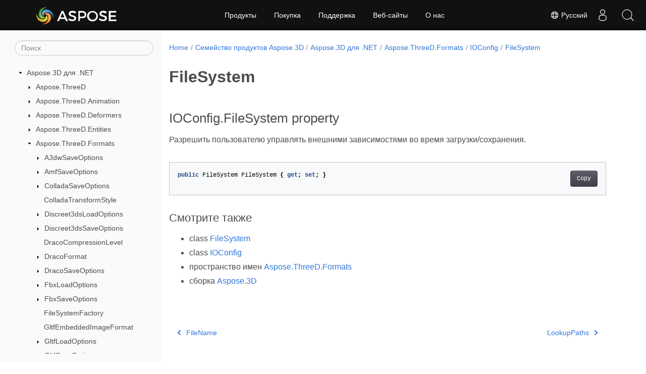

--- FILE ---
content_type: text/html
request_url: https://reference.aspose.com/3d/ru/net/aspose.threed.formats/ioconfig/filesystem/
body_size: 6253
content:
<!doctype html><html lang=ru class=no-js><head><meta charset=utf-8><meta name=viewport content="width=device-width,initial-scale=1,shrink-to-fit=no"><link rel=canonical href=https://reference.aspose.com/3d/ru/net/aspose.threed.formats/ioconfig/filesystem/><link rel=alternate hreflang=en href=https://reference.aspose.com/3d/net/aspose.threed.formats/ioconfig/filesystem/><link rel=alternate hreflang=ru href=https://reference.aspose.com/3d/ru/net/aspose.threed.formats/ioconfig/filesystem/><link rel=alternate hreflang=zh href=https://reference.aspose.com/3d/zh/net/aspose.threed.formats/ioconfig/filesystem/><link rel=alternate hreflang=ar href=https://reference.aspose.com/3d/ar/net/aspose.threed.formats/ioconfig/filesystem/><link rel=alternate hreflang=fr href=https://reference.aspose.com/3d/fr/net/aspose.threed.formats/ioconfig/filesystem/><link rel=alternate hreflang=de href=https://reference.aspose.com/3d/de/net/aspose.threed.formats/ioconfig/filesystem/><link rel=alternate hreflang=it href=https://reference.aspose.com/3d/it/net/aspose.threed.formats/ioconfig/filesystem/><link rel=alternate hreflang=es href=https://reference.aspose.com/3d/es/net/aspose.threed.formats/ioconfig/filesystem/><link rel=alternate hreflang=sv href=https://reference.aspose.com/3d/sv/net/aspose.threed.formats/ioconfig/filesystem/><link rel=alternate hreflang=tr href=https://reference.aspose.com/3d/tr/net/aspose.threed.formats/ioconfig/filesystem/><link rel=alternate hreflang=ja href=https://reference.aspose.com/3d/ja/net/aspose.threed.formats/ioconfig/filesystem/><link rel=alternate hreflang=hi href=https://reference.aspose.com/3d/hi/net/aspose.threed.formats/ioconfig/filesystem/><link rel=alternate hreflang=ko href=https://reference.aspose.com/3d/ko/net/aspose.threed.formats/ioconfig/filesystem/><link rel=alternate hreflang=el href=https://reference.aspose.com/3d/el/net/aspose.threed.formats/ioconfig/filesystem/><link rel=alternate hreflang=id href=https://reference.aspose.com/3d/id/net/aspose.threed.formats/ioconfig/filesystem/><link rel=alternate hreflang=nl href=https://reference.aspose.com/3d/nl/net/aspose.threed.formats/ioconfig/filesystem/><link rel=alternate hreflang=x-default href=https://reference.aspose.com/3d/net/aspose.threed.formats/ioconfig/filesystem/><meta name=generator content="Hugo 0.119.0"><meta name=robots content="index, follow"><link rel=apple-touch-icon sizes=180x180 href=https://cms.admin.containerize.com/templates/asposecloud/images/apple-touch-icon.png><link rel=icon type=image/png sizes=32x32 href=https://cms.admin.containerize.com/templates/asposecloud/images/favicon-32x32.png><link rel=icon type=image/png sizes=16x16 href=https://cms.admin.containerize.com/templates/asposecloud/images/favicon-16x16.png><link rel=mask-icon href=https://cms.admin.containerize.com/templates/asposecloud/images/safari-pinned-tab.svg color=#5bbad5><link rel="shortcut icon" href=https://cms.admin.containerize.com/templates/asposecloud/images/favicon.ico><meta name=msapplication-TileColor content="#2b5797"><meta name=msapplication-config content="https://cms.admin.containerize.com/templates/asposecloud/images/browserconfig.xml"><meta name=theme-color content="#ffffff"><meta name=author content="Aspose"><title>FileSystem |
Справочник по Aspose.3D для .NET API</title><meta name=description content="Разрешить пользователю управлять внешними зависимостями во время загрузки/сохранения."><script type=application/ld+json>{"@context":"http://schema.org","@type":"BreadcrumbList","itemListElement":[{"@type":"ListItem","position":1,"item":{"@id":"https:\/\/reference.aspose.com\/","name":"Справочник по API"}},{"@type":"ListItem","position":2,"item":{"@id":"https:\/\/reference.aspose.com\/3d\/","name":"3d"}},{"@type":"ListItem","position":3,"item":{"@id":"https:\/\/reference.aspose.com\/3d\/ru\/net\/","name":".NET"}},{"@type":"ListItem","position":4,"item":{"@id":"https:\/\/reference.aspose.com\/3d\/ru\/net\/aspose.threed.formats\/","name":"Aspose.threed.formats"}},{"@type":"ListItem","position":5,"item":{"@id":"https:\/\/reference.aspose.com\/3d\/ru\/net\/aspose.threed.formats\/ioconfig\/","name":"Ioconfig"}},{"@type":"ListItem","position":6,"item":{"@id":"https:\/\/reference.aspose.com\/3d\/ru\/net\/aspose.threed.formats\/ioconfig\/filesystem\/","name":"Filesystem"}}]}</script><script type=application/ld+json>{"@context":"http://schema.org/","@type":"SoftwareApplication","name":"Aspose.3d for Net","applicationCategory":"DeveloperApplication","image":["https://www.aspose.cloud/templates/aspose/img/products/3d/aspose_3d-for-net.svg"],"description":"Разрешить пользователю управлять внешними зависимостями во время загрузки\/сохранения.","downloadUrl":"https://releases.aspose.com/3d/net/","releaseNotes":"https://docs.aspose.com/3d/net/release-notes/","operatingSystem":["Windows","Linux","macOS"]}</script><script type=application/ld+json>{"@context":"https://schema.org/","@type":"Article","mainEntityOfPage":{"@type":"WebPage","@id":"https:\/\/reference.aspose.com\/3d\/ru\/net\/aspose.threed.formats\/ioconfig\/filesystem\/"},"headline":"FileSystem","description":"Разрешить пользователю управлять внешними зависимостями во время загрузки\/сохранения.","image":{"@type":"ImageObject","url":"https://www.aspose.cloud/templates/aspose/img/products/3d/aspose_3d-for-net.svg","width":"","height":""},"author":{"@type":"Organization","name":"Aspose Pty Ltd"},"publisher":{"@type":"Organization","name":"Aspose Pty Ltd","logo":{"@type":"ImageObject","url":"https://about.aspose.com/templates/aspose/img/svg/aspose-logo.svg","width":"","height":""}},"datePublished":"2025-10-10","wordCount":"28","articleBody":"[IOConfig.FileSystem property Разрешить пользователю управлять внешними зависимостями во время загрузки\/сохранения. public FileSystem FileSystem { get; set; } Смотрите также class FileSystem class IOConfig пространство имен Aspose.ThreeD.Formats сборка Aspose.3D]"}</script><script type=application/ld+json>{"@context":"https://schema.org","@type":"Organization","name":"Aspose Pty. Ltd.","url":"https://www.aspose.com","logo":"https://about.aspose.com/templates/aspose/img/svg/aspose-logo.svg","alternateName":"Aspose","sameAs":["https://www.facebook.com/Aspose/","https://twitter.com/Aspose","https://www.youtube.com/user/AsposeVideo","https://www.linkedin.com/company/aspose","https://stackoverflow.com/questions/tagged/aspose","https://aspose.quora.com/","https://aspose.github.io/"],"contactPoint":[{"@type":"ContactPoint","telephone":"+1 903 306 1676","contactType":"sales","areaServed":"US","availableLanguage":"en"},{"@type":"ContactPoint","telephone":"+44 141 628 8900","contactType":"sales","areaServed":"GB","availableLanguage":"en"},{"@type":"ContactPoint","telephone":"+61 2 8006 6987","contactType":"sales","areaServed":"AU","availableLanguage":"en"}]}</script><script type=application/ld+json>{"@context":"https://schema.org","@type":"WebSite","url":"https://www.aspose.com","sameAs":["https://search.aspose.com","https://docs.aspose.com","https://blog.aspose.com","https://forum.aspose.com","https://products.aspose.com","https://about.aspose.com","https://purchase.aspose.com","https://reference.aspose.com"],"potentialAction":{"@type":"SearchAction","target":"https://search.aspose.com/search/?q={search_term_string}","query-input":"required name=search_term_string"}}</script><meta itemprop=name content="FileSystem"><meta itemprop=description content="Разрешить пользователю управлять внешними зависимостями во время загрузки/сохранения."><script>(function(e,t,n,s,o){e[s]=e[s]||[],e[s].push({"gtm.start":(new Date).getTime(),event:"gtm.js"});var a=t.getElementsByTagName(n)[0],i=t.createElement(n),r=s!="dataLayer"?"&l="+s:"";i.async=!0,i.src="https://www.googletagmanager.com/gtm.js?id="+o+r,a.parentNode.insertBefore(i,a)})(window,document,"script","dataLayer","GTM-NJMHSH")</script><meta property="og:title" content="FileSystem"><meta property="og:description" content="Разрешить пользователю управлять внешними зависимостями во время загрузки/сохранения."><meta property="og:type" content="website"><meta property="og:url" content="https://reference.aspose.com/3d/ru/net/aspose.threed.formats/ioconfig/filesystem/"><link rel=preload href=/3d/scss/main.min.20400877947e2956c31df4f46ebaf81d593c09123b51be8e47950d6b69f9308c.css as=style><link href=/3d/scss/main.min.20400877947e2956c31df4f46ebaf81d593c09123b51be8e47950d6b69f9308c.css rel=stylesheet integrity><link href=/3d/scss/_code-block.min.850cff2ee102b37a8b0912358fa59fa02fa35dbf562c460ce05c402a5b6709c0.css rel=stylesheet integrity><link href=/3d/css/locale.min.css rel=stylesheet></head><body class=td-section><noscript><iframe src="https://www.googletagmanager.com/ns.html?id=GTM-NJMHSH" height=0 width=0 style=display:none;visibility:hidden></iframe></noscript><div class="container-fluid td-outer"><div class=td-main><div class="row flex-xl-nowrap min-height-main-content"><div id=left-side-bar-menu class="split td-sidebar d-print-none col-12 col-md-3 col-xl-3"><div id=td-sidebar-menu class="add-scroll td-sidebar__inner"><form class="td-sidebar__search d-flex align-items-center"><input type=text id=internalSearch class="form-control td-search-input" placeholder=Поиск aria-label=Поиск autocomplete=off data-index=reference.aspose.com>
<button class="btn btn-link td-sidebar__toggle d-md-none p-0 ml-3 fa fa-bars" type=button data-toggle=collapse data-target=#td-section-nav aria-controls=td-docs-nav aria-expanded=false aria-label="Toggle section navigation"></button></form><nav class="td-sidebar-nav pt-2 pl-4 collapse" id=td-section-nav><div class="nav-item dropdown d-block d-lg-none"><a class="nav-link dropdown-toggle" href=# id=navbarDropdown role=button data-toggle=dropdown aria-haspopup=true aria-expanded=false>Русский</a><div class=dropdown-menu aria-labelledby=navbarDropdownMenuLink><a class=dropdown-item href=/3d/net/aspose.threed.formats/ioconfig/filesystem/>English</a><a class=dropdown-item href=/3d/zh/net/aspose.threed.formats/ioconfig/filesystem/>简体中文</a><a class=dropdown-item href=/3d/ar/net/aspose.threed.formats/ioconfig/filesystem/>عربي</a><a class=dropdown-item href=/3d/fr/net/aspose.threed.formats/ioconfig/filesystem/>Français</a><a class=dropdown-item href=/3d/de/net/aspose.threed.formats/ioconfig/filesystem/>Deutsch</a><a class=dropdown-item href=/3d/it/net/aspose.threed.formats/ioconfig/filesystem/>Italiano</a><a class=dropdown-item href=/3d/es/net/aspose.threed.formats/ioconfig/filesystem/>Español</a><a class=dropdown-item href=/3d/sv/net/aspose.threed.formats/ioconfig/filesystem/>Svenska</a><a class=dropdown-item href=/3d/tr/net/aspose.threed.formats/ioconfig/filesystem/>Türkçe</a><a class=dropdown-item href=/3d/ja/net/aspose.threed.formats/ioconfig/filesystem/>日本語</a><a class=dropdown-item href=/3d/hi/net/aspose.threed.formats/ioconfig/filesystem/>हिन्दी</a><a class=dropdown-item href=/3d/ko/net/aspose.threed.formats/ioconfig/filesystem/> 한국인</a><a class=dropdown-item href=/3d/el/net/aspose.threed.formats/ioconfig/filesystem/> Ελληνικά</a><a class=dropdown-item href=/3d/id/net/aspose.threed.formats/ioconfig/filesystem/>Indonesian</a><a class=dropdown-item href=/3d/nl/net/aspose.threed.formats/ioconfig/filesystem/>Nederlands</a></div></div><ul class=td-sidebar-nav__section><li class=td-sidebar-nav__section-title><img src=/3d/icons/caret-down.svg alt=caret-down class="icon open-icon" width=10px height=10px><a href=/3d/ru/net/ class="align-left pl-0 pr-2td-sidebar-link td-sidebar-link__section">Aspose.3D для .NET</a></li><ul><li id=id_3drunet><ul class=td-sidebar-nav__section><li class=td-sidebar-nav__section-title><img src=/3d/icons/caret-down.svg alt=caret-closed class="icon closed-icon" width=10px height=10px><a href=/3d/ru/net/aspose.threed/ class="align-left pl-0 pr-2collapsedtd-sidebar-link td-sidebar-link__section">Aspose.ThreeD</a></li><ul><li id=id_3drunetasposethreed></li></ul></ul><ul class=td-sidebar-nav__section><li class=td-sidebar-nav__section-title><img src=/3d/icons/caret-down.svg alt=caret-closed class="icon closed-icon" width=10px height=10px><a href=/3d/ru/net/aspose.threed.animation/ class="align-left pl-0 pr-2collapsedtd-sidebar-link td-sidebar-link__section">Aspose.ThreeD.Animation</a></li><ul><li id=id_3drunetasposethreedanimation></li></ul></ul><ul class=td-sidebar-nav__section><li class=td-sidebar-nav__section-title><img src=/3d/icons/caret-down.svg alt=caret-closed class="icon closed-icon" width=10px height=10px><a href=/3d/ru/net/aspose.threed.deformers/ class="align-left pl-0 pr-2collapsedtd-sidebar-link td-sidebar-link__section">Aspose.ThreeD.Deformers</a></li><ul><li id=id_3drunetasposethreeddeformers></li></ul></ul><ul class=td-sidebar-nav__section><li class=td-sidebar-nav__section-title><img src=/3d/icons/caret-down.svg alt=caret-closed class="icon closed-icon" width=10px height=10px><a href=/3d/ru/net/aspose.threed.entities/ class="align-left pl-0 pr-2collapsedtd-sidebar-link td-sidebar-link__section">Aspose.ThreeD.Entities</a></li><ul><li id=id_3drunetasposethreedentities></li></ul></ul><ul class=td-sidebar-nav__section><li class=td-sidebar-nav__section-title><img src=/3d/icons/caret-down.svg alt=caret-down class="icon open-icon" width=10px height=10px><a href=/3d/ru/net/aspose.threed.formats/ class="align-left pl-0 pr-2td-sidebar-link td-sidebar-link__section">Aspose.ThreeD.Formats</a></li><ul><li id=id_3drunetasposethreedformats><ul class=td-sidebar-nav__section><li class=td-sidebar-nav__section-title><img src=/3d/icons/caret-down.svg alt=caret-closed class="icon closed-icon" width=10px height=10px><a href=/3d/ru/net/aspose.threed.formats/a3dwsaveoptions/ class="align-left pl-0 pr-2collapsedtd-sidebar-link td-sidebar-link__section">A3dwSaveOptions</a></li><ul><li id=id_3drunetasposethreedformatsa3dwsaveoptions></li></ul></ul><ul class=td-sidebar-nav__section><li class=td-sidebar-nav__section-title><img src=/3d/icons/caret-down.svg alt=caret-closed class="icon closed-icon" width=10px height=10px><a href=/3d/ru/net/aspose.threed.formats/amfsaveoptions/ class="align-left pl-0 pr-2collapsedtd-sidebar-link td-sidebar-link__section">AmfSaveOptions</a></li><ul><li id=id_3drunetasposethreedformatsamfsaveoptions></li></ul></ul><ul class=td-sidebar-nav__section><li class=td-sidebar-nav__section-title><img src=/3d/icons/caret-down.svg alt=caret-closed class="icon closed-icon" width=10px height=10px><a href=/3d/ru/net/aspose.threed.formats/colladasaveoptions/ class="align-left pl-0 pr-2collapsedtd-sidebar-link td-sidebar-link__section">ColladaSaveOptions</a></li><ul><li id=id_3drunetasposethreedformatscolladasaveoptions></li></ul></ul><ul class=td-sidebar-nav__section><li class=td-sidebar-nav__section-title><div class="icon space-without-icon"></div><a href=/3d/ru/net/aspose.threed.formats/colladatransformstyle/ class="align-left pl-0 pr-2collapsedtd-sidebar-link td-sidebar-link__section">ColladaTransformStyle</a></li><ul><li id=id_3drunetasposethreedformatscolladatransformstyle></li></ul></ul><ul class=td-sidebar-nav__section><li class=td-sidebar-nav__section-title><img src=/3d/icons/caret-down.svg alt=caret-closed class="icon closed-icon" width=10px height=10px><a href=/3d/ru/net/aspose.threed.formats/discreet3dsloadoptions/ class="align-left pl-0 pr-2collapsedtd-sidebar-link td-sidebar-link__section">Discreet3dsLoadOptions</a></li><ul><li id=id_3drunetasposethreedformatsdiscreet3dsloadoptions></li></ul></ul><ul class=td-sidebar-nav__section><li class=td-sidebar-nav__section-title><img src=/3d/icons/caret-down.svg alt=caret-closed class="icon closed-icon" width=10px height=10px><a href=/3d/ru/net/aspose.threed.formats/discreet3dssaveoptions/ class="align-left pl-0 pr-2collapsedtd-sidebar-link td-sidebar-link__section">Discreet3dsSaveOptions</a></li><ul><li id=id_3drunetasposethreedformatsdiscreet3dssaveoptions></li></ul></ul><ul class=td-sidebar-nav__section><li class=td-sidebar-nav__section-title><div class="icon space-without-icon"></div><a href=/3d/ru/net/aspose.threed.formats/dracocompressionlevel/ class="align-left pl-0 pr-2collapsedtd-sidebar-link td-sidebar-link__section">DracoCompressionLevel</a></li><ul><li id=id_3drunetasposethreedformatsdracocompressionlevel></li></ul></ul><ul class=td-sidebar-nav__section><li class=td-sidebar-nav__section-title><img src=/3d/icons/caret-down.svg alt=caret-closed class="icon closed-icon" width=10px height=10px><a href=/3d/ru/net/aspose.threed.formats/dracoformat/ class="align-left pl-0 pr-2collapsedtd-sidebar-link td-sidebar-link__section">DracoFormat</a></li><ul><li id=id_3drunetasposethreedformatsdracoformat></li></ul></ul><ul class=td-sidebar-nav__section><li class=td-sidebar-nav__section-title><img src=/3d/icons/caret-down.svg alt=caret-closed class="icon closed-icon" width=10px height=10px><a href=/3d/ru/net/aspose.threed.formats/dracosaveoptions/ class="align-left pl-0 pr-2collapsedtd-sidebar-link td-sidebar-link__section">DracoSaveOptions</a></li><ul><li id=id_3drunetasposethreedformatsdracosaveoptions></li></ul></ul><ul class=td-sidebar-nav__section><li class=td-sidebar-nav__section-title><img src=/3d/icons/caret-down.svg alt=caret-closed class="icon closed-icon" width=10px height=10px><a href=/3d/ru/net/aspose.threed.formats/fbxloadoptions/ class="align-left pl-0 pr-2collapsedtd-sidebar-link td-sidebar-link__section">FbxLoadOptions</a></li><ul><li id=id_3drunetasposethreedformatsfbxloadoptions></li></ul></ul><ul class=td-sidebar-nav__section><li class=td-sidebar-nav__section-title><img src=/3d/icons/caret-down.svg alt=caret-closed class="icon closed-icon" width=10px height=10px><a href=/3d/ru/net/aspose.threed.formats/fbxsaveoptions/ class="align-left pl-0 pr-2collapsedtd-sidebar-link td-sidebar-link__section">FbxSaveOptions</a></li><ul><li id=id_3drunetasposethreedformatsfbxsaveoptions></li></ul></ul><ul class=td-sidebar-nav__section><li class=td-sidebar-nav__section-title><div class="icon space-without-icon"></div><a href=/3d/ru/net/aspose.threed.formats/filesystemfactory/ class="align-left pl-0 pr-2collapsedtd-sidebar-link td-sidebar-link__section">FileSystemFactory</a></li><ul><li id=id_3drunetasposethreedformatsfilesystemfactory></li></ul></ul><ul class=td-sidebar-nav__section><li class=td-sidebar-nav__section-title><div class="icon space-without-icon"></div><a href=/3d/ru/net/aspose.threed.formats/gltfembeddedimageformat/ class="align-left pl-0 pr-2collapsedtd-sidebar-link td-sidebar-link__section">GltfEmbeddedImageFormat</a></li><ul><li id=id_3drunetasposethreedformatsgltfembeddedimageformat></li></ul></ul><ul class=td-sidebar-nav__section><li class=td-sidebar-nav__section-title><img src=/3d/icons/caret-down.svg alt=caret-closed class="icon closed-icon" width=10px height=10px><a href=/3d/ru/net/aspose.threed.formats/gltfloadoptions/ class="align-left pl-0 pr-2collapsedtd-sidebar-link td-sidebar-link__section">GltfLoadOptions</a></li><ul><li id=id_3drunetasposethreedformatsgltfloadoptions></li></ul></ul><ul class=td-sidebar-nav__section><li class=td-sidebar-nav__section-title><img src=/3d/icons/caret-down.svg alt=caret-closed class="icon closed-icon" width=10px height=10px><a href=/3d/ru/net/aspose.threed.formats/gltfsaveoptions/ class="align-left pl-0 pr-2collapsedtd-sidebar-link td-sidebar-link__section">GltfSaveOptions</a></li><ul><li id=id_3drunetasposethreedformatsgltfsaveoptions></li></ul></ul><ul class=td-sidebar-nav__section><li class=td-sidebar-nav__section-title><img src=/3d/icons/caret-down.svg alt=caret-closed class="icon closed-icon" width=10px height=10px><a href=/3d/ru/net/aspose.threed.formats/html5saveoptions/ class="align-left pl-0 pr-2collapsedtd-sidebar-link td-sidebar-link__section">Html5SaveOptions</a></li><ul><li id=id_3drunetasposethreedformatshtml5saveoptions></li></ul></ul><ul class=td-sidebar-nav__section><li class=td-sidebar-nav__section-title><img src=/3d/icons/caret-down.svg alt=caret-down class="icon open-icon" width=10px height=10px><a href=/3d/ru/net/aspose.threed.formats/ioconfig/ class="align-left pl-0 pr-2td-sidebar-link td-sidebar-link__section">IOConfig</a></li><ul><li id=id_3drunetasposethreedformatsioconfig><ul class=td-sidebar-nav__section><li class=td-sidebar-nav__section-title><div class="icon space-without-icon"></div><a href=/3d/ru/net/aspose.threed.formats/ioconfig/encoding/ class="align-left pl-0 pr-2collapsedtd-sidebar-link td-sidebar-link__section">Encoding</a></li><ul><li id=id_3drunetasposethreedformatsioconfigencoding></li></ul></ul><ul class=td-sidebar-nav__section><li class=td-sidebar-nav__section-title><div class="icon space-without-icon"></div><a href=/3d/ru/net/aspose.threed.formats/ioconfig/fileformat/ class="align-left pl-0 pr-2collapsedtd-sidebar-link td-sidebar-link__section">FileFormat</a></li><ul><li id=id_3drunetasposethreedformatsioconfigfileformat></li></ul></ul><ul class=td-sidebar-nav__section><li class=td-sidebar-nav__section-title><div class="icon space-without-icon"></div><a href=/3d/ru/net/aspose.threed.formats/ioconfig/filename/ class="align-left pl-0 pr-2collapsedtd-sidebar-link td-sidebar-link__section">FileName</a></li><ul><li id=id_3drunetasposethreedformatsioconfigfilename></li></ul></ul><ul class=td-sidebar-nav__section><li class=td-sidebar-nav__section-title><div class="icon space-without-icon"></div><a href=/3d/ru/net/aspose.threed.formats/ioconfig/filesystem/ class="align-left pl-0 pr-2collapsed activetd-sidebar-link td-sidebar-link__section">FileSystem</a></li><ul><li id=id_3drunetasposethreedformatsioconfigfilesystem></li></ul></ul><ul class=td-sidebar-nav__section><li class=td-sidebar-nav__section-title><div class="icon space-without-icon"></div><a href=/3d/ru/net/aspose.threed.formats/ioconfig/lookuppaths/ class="align-left pl-0 pr-2collapsedtd-sidebar-link td-sidebar-link__section">LookupPaths</a></li><ul><li id=id_3drunetasposethreedformatsioconfiglookuppaths></li></ul></ul><ul class=td-sidebar-nav__section><li class=td-sidebar-nav__section-title><div class="icon space-without-icon"></div><a href=/3d/ru/net/aspose.threed.formats/ioconfig/filesystemfactory/ class="align-left pl-0 pr-2collapsedtd-sidebar-link td-sidebar-link__section">FileSystemFactory</a></li><ul><li id=id_3drunetasposethreedformatsioconfigfilesystemfactory></li></ul></ul></li></ul></ul><ul class=td-sidebar-nav__section><li class=td-sidebar-nav__section-title><div class="icon space-without-icon"></div><a href=/3d/ru/net/aspose.threed.formats/loadoptions/ class="align-left pl-0 pr-2collapsedtd-sidebar-link td-sidebar-link__section">LoadOptions</a></li><ul><li id=id_3drunetasposethreedformatsloadoptions></li></ul></ul><ul class=td-sidebar-nav__section><li class=td-sidebar-nav__section-title><div class="icon space-without-icon"></div><a href=/3d/ru/net/aspose.threed.formats/materialconverter/ class="align-left pl-0 pr-2collapsedtd-sidebar-link td-sidebar-link__section">MaterialConverter</a></li><ul><li id=id_3drunetasposethreedformatsmaterialconverter></li></ul></ul><ul class=td-sidebar-nav__section><li class=td-sidebar-nav__section-title><img src=/3d/icons/caret-down.svg alt=caret-closed class="icon closed-icon" width=10px height=10px><a href=/3d/ru/net/aspose.threed.formats/objloadoptions/ class="align-left pl-0 pr-2collapsedtd-sidebar-link td-sidebar-link__section">ObjLoadOptions</a></li><ul><li id=id_3drunetasposethreedformatsobjloadoptions></li></ul></ul><ul class=td-sidebar-nav__section><li class=td-sidebar-nav__section-title><img src=/3d/icons/caret-down.svg alt=caret-closed class="icon closed-icon" width=10px height=10px><a href=/3d/ru/net/aspose.threed.formats/objsaveoptions/ class="align-left pl-0 pr-2collapsedtd-sidebar-link td-sidebar-link__section">ObjSaveOptions</a></li><ul><li id=id_3drunetasposethreedformatsobjsaveoptions></li></ul></ul><ul class=td-sidebar-nav__section><li class=td-sidebar-nav__section-title><img src=/3d/icons/caret-down.svg alt=caret-closed class="icon closed-icon" width=10px height=10px><a href=/3d/ru/net/aspose.threed.formats/pdfformat/ class="align-left pl-0 pr-2collapsedtd-sidebar-link td-sidebar-link__section">PdfFormat</a></li><ul><li id=id_3drunetasposethreedformatspdfformat></li></ul></ul><ul class=td-sidebar-nav__section><li class=td-sidebar-nav__section-title><div class="icon space-without-icon"></div><a href=/3d/ru/net/aspose.threed.formats/pdflightingscheme/ class="align-left pl-0 pr-2collapsedtd-sidebar-link td-sidebar-link__section">PdfLightingScheme</a></li><ul><li id=id_3drunetasposethreedformatspdflightingscheme></li></ul></ul><ul class=td-sidebar-nav__section><li class=td-sidebar-nav__section-title><img src=/3d/icons/caret-down.svg alt=caret-closed class="icon closed-icon" width=10px height=10px><a href=/3d/ru/net/aspose.threed.formats/pdfloadoptions/ class="align-left pl-0 pr-2collapsedtd-sidebar-link td-sidebar-link__section">PdfLoadOptions</a></li><ul><li id=id_3drunetasposethreedformatspdfloadoptions></li></ul></ul><ul class=td-sidebar-nav__section><li class=td-sidebar-nav__section-title><div class="icon space-without-icon"></div><a href=/3d/ru/net/aspose.threed.formats/pdfrendermode/ class="align-left pl-0 pr-2collapsedtd-sidebar-link td-sidebar-link__section">PdfRenderMode</a></li><ul><li id=id_3drunetasposethreedformatspdfrendermode></li></ul></ul><ul class=td-sidebar-nav__section><li class=td-sidebar-nav__section-title><img src=/3d/icons/caret-down.svg alt=caret-closed class="icon closed-icon" width=10px height=10px><a href=/3d/ru/net/aspose.threed.formats/pdfsaveoptions/ class="align-left pl-0 pr-2collapsedtd-sidebar-link td-sidebar-link__section">PdfSaveOptions</a></li><ul><li id=id_3drunetasposethreedformatspdfsaveoptions></li></ul></ul><ul class=td-sidebar-nav__section><li class=td-sidebar-nav__section-title><img src=/3d/icons/caret-down.svg alt=caret-closed class="icon closed-icon" width=10px height=10px><a href=/3d/ru/net/aspose.threed.formats/plyformat/ class="align-left pl-0 pr-2collapsedtd-sidebar-link td-sidebar-link__section">PlyFormat</a></li><ul><li id=id_3drunetasposethreedformatsplyformat></li></ul></ul><ul class=td-sidebar-nav__section><li class=td-sidebar-nav__section-title><img src=/3d/icons/caret-down.svg alt=caret-closed class="icon closed-icon" width=10px height=10px><a href=/3d/ru/net/aspose.threed.formats/plyloadoptions/ class="align-left pl-0 pr-2collapsedtd-sidebar-link td-sidebar-link__section">PlyLoadOptions</a></li><ul><li id=id_3drunetasposethreedformatsplyloadoptions></li></ul></ul><ul class=td-sidebar-nav__section><li class=td-sidebar-nav__section-title><img src=/3d/icons/caret-down.svg alt=caret-closed class="icon closed-icon" width=10px height=10px><a href=/3d/ru/net/aspose.threed.formats/plysaveoptions/ class="align-left pl-0 pr-2collapsedtd-sidebar-link td-sidebar-link__section">PlySaveOptions</a></li><ul><li id=id_3drunetasposethreedformatsplysaveoptions></li></ul></ul><ul class=td-sidebar-nav__section><li class=td-sidebar-nav__section-title><img src=/3d/icons/caret-down.svg alt=caret-closed class="icon closed-icon" width=10px height=10px><a href=/3d/ru/net/aspose.threed.formats/rvmformat/ class="align-left pl-0 pr-2collapsedtd-sidebar-link td-sidebar-link__section">RvmFormat</a></li><ul><li id=id_3drunetasposethreedformatsrvmformat></li></ul></ul><ul class=td-sidebar-nav__section><li class=td-sidebar-nav__section-title><img src=/3d/icons/caret-down.svg alt=caret-closed class="icon closed-icon" width=10px height=10px><a href=/3d/ru/net/aspose.threed.formats/rvmloadoptions/ class="align-left pl-0 pr-2collapsedtd-sidebar-link td-sidebar-link__section">RvmLoadOptions</a></li><ul><li id=id_3drunetasposethreedformatsrvmloadoptions></li></ul></ul><ul class=td-sidebar-nav__section><li class=td-sidebar-nav__section-title><img src=/3d/icons/caret-down.svg alt=caret-closed class="icon closed-icon" width=10px height=10px><a href=/3d/ru/net/aspose.threed.formats/rvmsaveoptions/ class="align-left pl-0 pr-2collapsedtd-sidebar-link td-sidebar-link__section">RvmSaveOptions</a></li><ul><li id=id_3drunetasposethreedformatsrvmsaveoptions></li></ul></ul><ul class=td-sidebar-nav__section><li class=td-sidebar-nav__section-title><div class="icon space-without-icon"></div><a href=/3d/ru/net/aspose.threed.formats/saveoptions/ class="align-left pl-0 pr-2collapsedtd-sidebar-link td-sidebar-link__section">SaveOptions</a></li><ul><li id=id_3drunetasposethreedformatssaveoptions></li></ul></ul><ul class=td-sidebar-nav__section><li class=td-sidebar-nav__section-title><img src=/3d/icons/caret-down.svg alt=caret-closed class="icon closed-icon" width=10px height=10px><a href=/3d/ru/net/aspose.threed.formats/stlloadoptions/ class="align-left pl-0 pr-2collapsedtd-sidebar-link td-sidebar-link__section">StlLoadOptions</a></li><ul><li id=id_3drunetasposethreedformatsstlloadoptions></li></ul></ul><ul class=td-sidebar-nav__section><li class=td-sidebar-nav__section-title><img src=/3d/icons/caret-down.svg alt=caret-closed class="icon closed-icon" width=10px height=10px><a href=/3d/ru/net/aspose.threed.formats/stlsaveoptions/ class="align-left pl-0 pr-2collapsedtd-sidebar-link td-sidebar-link__section">StlSaveOptions</a></li><ul><li id=id_3drunetasposethreedformatsstlsaveoptions></li></ul></ul><ul class=td-sidebar-nav__section><li class=td-sidebar-nav__section-title><img src=/3d/icons/caret-down.svg alt=caret-closed class="icon closed-icon" width=10px height=10px><a href=/3d/ru/net/aspose.threed.formats/u3dloadoptions/ class="align-left pl-0 pr-2collapsedtd-sidebar-link td-sidebar-link__section">U3dLoadOptions</a></li><ul><li id=id_3drunetasposethreedformatsu3dloadoptions></li></ul></ul><ul class=td-sidebar-nav__section><li class=td-sidebar-nav__section-title><img src=/3d/icons/caret-down.svg alt=caret-closed class="icon closed-icon" width=10px height=10px><a href=/3d/ru/net/aspose.threed.formats/u3dsaveoptions/ class="align-left pl-0 pr-2collapsedtd-sidebar-link td-sidebar-link__section">U3dSaveOptions</a></li><ul><li id=id_3drunetasposethreedformatsu3dsaveoptions></li></ul></ul><ul class=td-sidebar-nav__section><li class=td-sidebar-nav__section-title><img src=/3d/icons/caret-down.svg alt=caret-closed class="icon closed-icon" width=10px height=10px><a href=/3d/ru/net/aspose.threed.formats/usdsaveoptions/ class="align-left pl-0 pr-2collapsedtd-sidebar-link td-sidebar-link__section">UsdSaveOptions</a></li><ul><li id=id_3drunetasposethreedformatsusdsaveoptions></li></ul></ul><ul class=td-sidebar-nav__section><li class=td-sidebar-nav__section-title><img src=/3d/icons/caret-down.svg alt=caret-closed class="icon closed-icon" width=10px height=10px><a href=/3d/ru/net/aspose.threed.formats/xloadoptions/ class="align-left pl-0 pr-2collapsedtd-sidebar-link td-sidebar-link__section">XLoadOptions</a></li><ul><li id=id_3drunetasposethreedformatsxloadoptions></li></ul></ul></li></ul></ul><ul class=td-sidebar-nav__section><li class=td-sidebar-nav__section-title><img src=/3d/icons/caret-down.svg alt=caret-closed class="icon closed-icon" width=10px height=10px><a href=/3d/ru/net/aspose.threed.profiles/ class="align-left pl-0 pr-2collapsedtd-sidebar-link td-sidebar-link__section">Aspose.ThreeD.Profiles</a></li><ul><li id=id_3drunetasposethreedprofiles></li></ul></ul><ul class=td-sidebar-nav__section><li class=td-sidebar-nav__section-title><img src=/3d/icons/caret-down.svg alt=caret-closed class="icon closed-icon" width=10px height=10px><a href=/3d/ru/net/aspose.threed.render/ class="align-left pl-0 pr-2collapsedtd-sidebar-link td-sidebar-link__section">Aspose.ThreeD.Render</a></li><ul><li id=id_3drunetasposethreedrender></li></ul></ul><ul class=td-sidebar-nav__section><li class=td-sidebar-nav__section-title><img src=/3d/icons/caret-down.svg alt=caret-closed class="icon closed-icon" width=10px height=10px><a href=/3d/ru/net/aspose.threed.shading/ class="align-left pl-0 pr-2collapsedtd-sidebar-link td-sidebar-link__section">Aspose.ThreeD.Shading</a></li><ul><li id=id_3drunetasposethreedshading></li></ul></ul><ul class=td-sidebar-nav__section><li class=td-sidebar-nav__section-title><img src=/3d/icons/caret-down.svg alt=caret-closed class="icon closed-icon" width=10px height=10px><a href=/3d/ru/net/aspose.threed.utilities/ class="align-left pl-0 pr-2collapsedtd-sidebar-link td-sidebar-link__section">Aspose.ThreeD.Utilities</a></li><ul><li id=id_3drunetasposethreedutilities></li></ul></ul></li></ul></ul></nav><div id=sidebar-resizer class="ui-resizable-handle ui-resizable-e"></div></div></div><div id=right-side class="split col-12 col-md-9 col-xl-9"><div class=row><main id=main-content class="col-12 col-md-12 col-xl-12" role=main><nav aria-label=breadcrumb class="d-none d-md-block d-print-none"><ol class="breadcrumb spb-1"><li class=breadcrumb-item><a href=/>Home</a></li><li class=breadcrumb-item><a href=/3d/ru/>Семейство продуктов Aspose.3D</a></li><li class=breadcrumb-item><a href=/3d/ru/net/>Aspose.3D для .NET</a></li><li class=breadcrumb-item><a href=/3d/ru/net/aspose.threed.formats/>Aspose.ThreeD.Formats</a></li><li class=breadcrumb-item><a href=/3d/ru/net/aspose.threed.formats/ioconfig/>IOConfig</a></li><li class="breadcrumb-item active" aria-current=page><a href=/3d/ru/net/aspose.threed.formats/ioconfig/filesystem/>FileSystem</a></li></ol></nav><div class=td-content><h1>FileSystem</h1><h2 id=ioconfigfilesystem-property>IOConfig.FileSystem property</h2><p>Разрешить пользователю управлять внешними зависимостями во время загрузки/сохранения.</p><div class=highlight><pre tabindex=0 class=chroma><code class=language-csharp data-lang=csharp><span class=line><span class=cl><span class=kd>public</span> <span class=n>FileSystem</span> <span class=n>FileSystem</span> <span class=p>{</span> <span class=k>get</span><span class=p>;</span> <span class=k>set</span><span class=p>;</span> <span class=p>}</span>
</span></span></code></pre></div><h3 id=смотрите-также>Смотрите также</h3><ul><li>class <a href=../../../aspose.threed.utilities/filesystem>FileSystem</a></li><li>class <a href=../../ioconfig>IOConfig</a></li><li>пространство имен <a href=../../ioconfig>Aspose.ThreeD.Formats</a></li><li>сборка <a href=../../../>Aspose.3D</a></li></ul></div><div class=row><div class="position-relative mx-auto col-lg-12"><div class="p-3 mt-5"><div class="d-flex justify-content-between"><a class=prev-next-links href=/3d/ru/net/aspose.threed.formats/ioconfig/filename/><svg class="narrow prev-next-icons right-narrow" xmlns="http://www.w3.org/2000/svg" viewBox="0 0 320 512"><path d="M34.52 239.03 228.87 44.69c9.37-9.37 24.57-9.37 33.94.0l22.67 22.67c9.36 9.36 9.37 24.52.04 33.9L131.49 256l154.02 154.75c9.34 9.38 9.32 24.54-.04 33.9l-22.67 22.67c-9.37 9.37-24.57 9.37-33.94.0L34.52 272.97c-9.37-9.37-9.37-24.57.0-33.94z"/></svg>FileName</a>
<a class=prev-next-links href=/3d/ru/net/aspose.threed.formats/ioconfig/lookuppaths/>LookupPaths<svg class="narrow prev-next-icons left-narrow" xmlns="http://www.w3.org/2000/svg" viewBox="0 0 320 512"><path d="M285.476 272.971 91.132 467.314c-9.373 9.373-24.569 9.373-33.941.0l-22.667-22.667c-9.357-9.357-9.375-24.522-.04-33.901L188.505 256 34.484 101.255c-9.335-9.379-9.317-24.544.04-33.901l22.667-22.667c9.373-9.373 24.569-9.373 33.941.0L285.475 239.03c9.373 9.372 9.373 24.568.001 33.941z"/></svg></a></div></div></div></div></main></div></div></div></div></div><script src=https://code.jquery.com/jquery-3.3.1.min.js integrity="sha256-FgpCb/KJQlLNfOu91ta32o/NMZxltwRo8QtmkMRdAu8=" crossorigin=anonymous></script><script src=/3d/js/main.26c2ca815bab575fae0d639643e487e35324b506c14dd2a5316b937d9210b5e2.js integrity="sha256-JsLKgVurV1+uDWOWQ+SH41MktQbBTdKlMWuTfZIQteI=" crossorigin=anonymous></script>
<script>(function(e,t,n,s,o,i,a){e.ContainerizeMenuObject=o,e[o]=e[o]||function(){(e[o].q=e[o].q||[]).push(arguments)},e[o].l=1*new Date,i=t.createElement(n),a=t.getElementsByTagName(n)[0],i.async=1,i.src=s,a.parentNode.append(i)})(window,document,"script","https://menu-new.containerize.com/scripts/engine.min.js?v=1.0.1","aspose-ru")</script><div class=lang-selector id=locale style=display:none!important><a href=#><em class="flag-ru flag-24"></em>&nbsp;Русский</a></div><div class="modal fade lanpopup" id=langModal tabindex=-1 aria-labelledby=langModalLabel data-nosnippet aria-modal=true role=dialog style=display:none><div class="modal-dialog modal-dialog-centered modal-lg"><div class=modal-content style=background-color:#343a40><a class=lang-close id=lang-close><img src=/3d/icons/close.svg width=14 height=14 alt=Close></em></a><div class=modal-body><div class=rowbox><div class="col langbox"><a href=/3d/net/aspose.threed.formats/ioconfig/filesystem/ data-title=En class=langmenu><span><em class="flag-us flag-24"></em>&nbsp;English</span></a></div><div class="col langbox"><a href=/3d/zh/net/aspose.threed.formats/ioconfig/filesystem/ data-title=Zh class=langmenu><span><em class="flag-cn flag-24"></em>&nbsp;简体中文</span></a></div><div class="col langbox"><a href=/3d/ar/net/aspose.threed.formats/ioconfig/filesystem/ data-title=Ar class=langmenu><span><em class="flag-sa flag-24"></em>&nbsp;عربي</span></a></div><div class="col langbox"><a href=/3d/fr/net/aspose.threed.formats/ioconfig/filesystem/ data-title=Fr class=langmenu><span><em class="flag-fr flag-24"></em>&nbsp;Français</span></a></div><div class="col langbox"><a href=/3d/de/net/aspose.threed.formats/ioconfig/filesystem/ data-title=De class=langmenu><span><em class="flag-de flag-24"></em>&nbsp;Deutsch</span></a></div><div class="col langbox"><a href=/3d/it/net/aspose.threed.formats/ioconfig/filesystem/ data-title=It class=langmenu><span><em class="flag-it flag-24"></em>&nbsp;Italiano</span></a></div><div class="col langbox"><a href=/3d/es/net/aspose.threed.formats/ioconfig/filesystem/ data-title=Es class=langmenu><span><em class="flag-es flag-24"></em>&nbsp;Español</span></a></div><div class="col langbox"><a href=/3d/sv/net/aspose.threed.formats/ioconfig/filesystem/ data-title=Sv class=langmenu><span><em class="flag-se flag-24"></em>&nbsp;Svenska</span></a></div><div class="col langbox"><a href=/3d/tr/net/aspose.threed.formats/ioconfig/filesystem/ data-title=Tr class=langmenu><span><em class="flag-tr flag-24"></em>&nbsp;Türkçe</span></a></div><div class="col langbox"><a href=/3d/ja/net/aspose.threed.formats/ioconfig/filesystem/ data-title=Ja class=langmenu><span><em class="flag-jp flag-24"></em>&nbsp;日本語</span></a></div><div class="col langbox"><a href=/3d/hi/net/aspose.threed.formats/ioconfig/filesystem/ data-title=Hi class=langmenu><span><em class="flag-in flag-24"></em>&nbsp;हिन्दी</span></a></div><div class="col langbox"><a href=/3d/ko/net/aspose.threed.formats/ioconfig/filesystem/ data-title=Ko class=langmenu><span><em class="flag-kr flag-24"></em>&nbsp; 한국인</span></a></div><div class="col langbox"><a href=/3d/el/net/aspose.threed.formats/ioconfig/filesystem/ data-title=El class=langmenu><span><em class="flag-gr flag-24"></em>&nbsp; Ελληνικά</span></a></div><div class="col langbox"><a href=/3d/id/net/aspose.threed.formats/ioconfig/filesystem/ data-title=Id class=langmenu><span><em class="flag-id flag-24"></em>&nbsp;Indonesian</span></a></div><div class="col langbox"><a href=/3d/nl/net/aspose.threed.formats/ioconfig/filesystem/ data-title=Nl class=langmenu><span><em class="flag-nl flag-24"></em>&nbsp;Nederlands</span></a></div></div></div></div></div></div></div><script>const langshowpop=document.getElementById("locale"),langhidepop=document.getElementById("lang-close");langshowpop.addEventListener("click",addClass,!1),langhidepop.addEventListener("click",removeClass,!1);function addClass(){var e=document.querySelector(".lanpopup");e.classList.toggle("show")}function removeClass(){var e=document.querySelector(".lanpopup");e.classList.remove("show")}</script><script defer>const observer=new MutationObserver((e,t)=>{const n=document.getElementById("DynabicMenuUserControls");if(n){const e=document.getElementById("locale");n.prepend(e),e.setAttribute("id","localswitch"),e.setAttribute("style","visibility:visible"),t.disconnect();return}});observer.observe(document,{childList:!0,subtree:!0})</script><div id=DynabicMenuFooter></div></body></html>